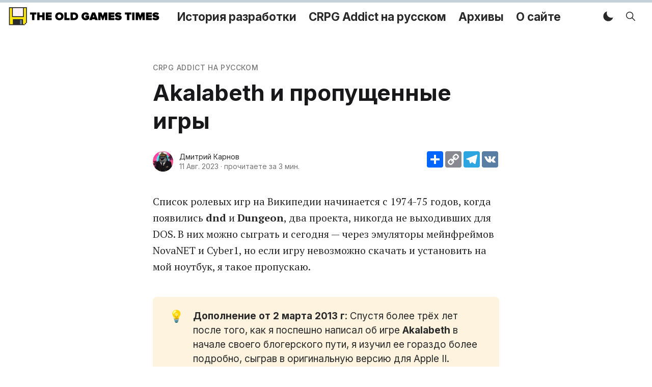

--- FILE ---
content_type: text/html; charset=utf-8
request_url: https://oldgamestimes.ru/akalabeth-i-propushchiennyie-igry/
body_size: 16443
content:
<!DOCTYPE html>
<!--
    Design by:
    ——————————
        GODO FREDO
        ✉ https://godofredo.ninja
        ✎ @GodoFredoNinja
        ✈ Lima - Perú
-->
<html lang="ru">
<head>
    <meta charset="utf-8" />
    <meta http-equiv="X-UA-Compatible" content="IE=edge" />

    <title>Akalabeth | CRPG Addict на русском</title>

    <meta name="HandheldFriendly" content="True" />
    <meta name="viewport" content="width=device-width, initial-scale=1">

    <script>
        if (localStorage.theme === 'dark' || (!('theme' in localStorage) && window.matchMedia('(prefers-color-scheme: dark)').matches)) {
			document.querySelector('html').classList.add('dark');
			localStorage.theme = 'dark';
		} else {
			document.querySelector('html').classList.remove('dark');
			localStorage.theme = '';
		}

		window.matchMedia('(prefers-color-scheme: dark)')
		.addEventListener(
			'change',
			function (e) {
				if (window.matchMedia('(prefers-color-scheme: dark)').matches) {
					document.querySelector('html').classList.add('dark');
					localStorage.theme = 'dark';
				} else {
					document.querySelector('html').classList.remove('dark');
					localStorage.theme = '';
				}
			}
		)

    </script>

    <link rel="preload" href="https://fonts.googleapis.com/css2?family=Inter:wght@400;500;600;700&family=PT+Serif:ital,wght@0,400;0,700;1,400&display=swap" as="style" onload="this.onload=null;this.rel='stylesheet'"/>
    <noscript><link rel="preconnect" href="https://fonts.gstatic.com"><link href="https://fonts.googleapis.com/css2?family=Inter:wght@400;500;600;700&family=PT+Serif:ital,wght@0,400;0,700;1,400&display=swap" rel="stylesheet"></noscript>

    <link rel="stylesheet" type="text/css" href="/assets/styles/main.css?v=2796de53d1"/>

    <link rel="icon" href="https://oldgamestimes.ru/content/images/size/w256h256/2023/08/logo1.png" type="image/png">
    <link rel="canonical" href="https://oldgamestimes.ru/akalabeth-i-propushchiennyie-igry/">
    <meta name="referrer" content="no-referrer-when-downgrade">
    <link rel="amphtml" href="https://oldgamestimes.ru/akalabeth-i-propushchiennyie-igry/amp/">
    
    <meta property="og:site_name" content="The Old Games Times — история создания игр | CRPG Addict на русском">
    <meta property="og:type" content="article">
    <meta property="og:title" content="Akalabeth | CRPG Addict на русском">
    <meta property="og:description" content="Список ролевых игр на Википедии начинается с 1974-75 годов, когда появились dnd и Dungeon, два проекта, никогда не выходивших для DOS. В них можно сыграть и сегодня — через эмуляторы мейнфреймов NovaNET и Cyber1, но если игру невозможно скачать и установить на мой ноутбук, я такое пропускаю.

💡Дополнение от 2 марта">
    <meta property="og:url" content="https://oldgamestimes.ru/akalabeth-i-propushchiennyie-igry/">
    <meta property="og:image" content="https://oldgamestimes.ru/content/images/2023/08/akalabeth.jpg">
    <meta property="article:published_time" content="2023-08-11T09:21:02.000Z">
    <meta property="article:modified_time" content="2025-07-30T06:04:20.000Z">
    <meta property="article:tag" content="CRPG Addict на русском">
    <meta property="article:tag" content="RPG">
    <meta property="article:tag" content="История">
    <meta property="article:tag" content="Ultima">
    
    <meta name="twitter:card" content="summary_large_image">
    <meta name="twitter:title" content="Akalabeth | CRPG Addict на русском">
    <meta name="twitter:description" content="Список ролевых игр на Википедии начинается с 1974-75 годов, когда появились dnd и Dungeon, два проекта, никогда не выходивших для DOS. В них можно сыграть и сегодня — через эмуляторы мейнфреймов NovaNET и Cyber1, но если игру невозможно скачать и установить на мой ноутбук, я такое пропускаю.

💡Дополнение от 2 марта">
    <meta name="twitter:url" content="https://oldgamestimes.ru/akalabeth-i-propushchiennyie-igry/">
    <meta name="twitter:image" content="https://oldgamestimes.ru/content/images/2023/08/akalabeth.jpg">
    <meta name="twitter:label1" content="Written by">
    <meta name="twitter:data1" content="Дмитрий Карнов">
    <meta name="twitter:label2" content="Filed under">
    <meta name="twitter:data2" content="CRPG Addict на русском, RPG, История, Ultima">
    <meta property="og:image:width" content="1145">
    <meta property="og:image:height" content="720">
    
    <script type="application/ld+json">
{
    "@context": "https://schema.org",
    "@type": "Article",
    "publisher": {
        "@type": "Organization",
        "name": "The Old Games Times — история создания игр | CRPG Addict на русском",
        "url": "https://oldgamestimes.ru/",
        "logo": {
            "@type": "ImageObject",
            "url": "https://oldgamestimes.ru/content/images/2023/08/----------2444VCV.png"
        }
    },
    "author": {
        "@type": "Person",
        "name": "Дмитрий Карнов",
        "image": {
            "@type": "ImageObject",
            "url": "https://oldgamestimes.ru/content/images/2025/06/avatar_retrowave_v2zoom.jpg",
            "width": 466,
            "height": 439
        },
        "url": "https://oldgamestimes.ru/author/d0lphin/",
        "sameAs": [
            "http://oldgamestimes.ru/"
        ]
    },
    "headline": "Akalabeth | CRPG Addict на русском",
    "url": "https://oldgamestimes.ru/akalabeth-i-propushchiennyie-igry/",
    "datePublished": "2023-08-11T09:21:02.000Z",
    "dateModified": "2025-07-30T06:04:20.000Z",
    "image": {
        "@type": "ImageObject",
        "url": "https://oldgamestimes.ru/content/images/2023/08/akalabeth.jpg",
        "width": 1145,
        "height": 720
    },
    "keywords": "CRPG Addict на русском, RPG, История, Ultima",
    "description": "Список ролевых игр на Википедии начинается с 1974-75 годов, когда появились dnd и Dungeon, два проекта, никогда не выходивших для DOS. В них можно сыграть и сегодня — через эмуляторы мейнфреймов NovaNET и Cyber1, но если игру невозможно скачать и установить на мой ноутбук, я такое пропускаю.\n\n💡Дополнение от 2 марта 2013 г: Спустя более трёх лет после того, как я поспешно написал об игре Akalabeth в начале своего блогерского пути, я изучил ее гораздо более подробно, сыграв в оригинальную версию ",
    "mainEntityOfPage": "https://oldgamestimes.ru/akalabeth-i-propushchiennyie-igry/"
}
    </script>

    <meta name="generator" content="Ghost 5.130">
    <link rel="alternate" type="application/rss+xml" title="The Old Games Times — история создания игр | CRPG Addict на русском" href="https://oldgamestimes.ru/rss/">
    
    <script defer src="https://cdn.jsdelivr.net/ghost/sodo-search@~1.8/umd/sodo-search.min.js" data-key="26a3121dd9a1c3bb4264bfd044" data-styles="https://cdn.jsdelivr.net/ghost/sodo-search@~1.8/umd/main.css" data-sodo-search="https://oldgamestimes.ru/" data-locale="ru" crossorigin="anonymous"></script>
    
    <link href="https://oldgamestimes.ru/webmentions/receive/" rel="webmention">
    <script defer src="/public/cards.min.js?v=2796de53d1"></script><style>:root {--ghost-accent-color: #3d29e4;}</style>
    <link rel="stylesheet" type="text/css" href="/public/cards.min.css?v=2796de53d1">
    <!-- Yandex.Metrika counter -->
<script type="text/javascript" >
   (function(m,e,t,r,i,k,a){m[i]=m[i]||function(){(m[i].a=m[i].a||[]).push(arguments)};
   m[i].l=1*new Date();
   for (var j = 0; j < document.scripts.length; j++) {if (document.scripts[j].src === r) { return; }}
   k=e.createElement(t),a=e.getElementsByTagName(t)[0],k.async=1,k.src=r,a.parentNode.insertBefore(k,a)})
   (window, document, "script", "https://mc.yandex.ru/metrika/tag.js", "ym");

   ym(94713819, "init", {
        clickmap:true,
        trackLinks:true,
        accurateTrackBounce:true
   });
</script>
<noscript><div><img src="https://mc.yandex.ru/watch/94713819" style="position:absolute; left:-9999px;" alt="" /></div></noscript>
<!-- /Yandex.Metrika counter -->
<link rel="icon" href="https://oldgamestimes.ru/content/images/favicon.png" type="image/png">
<link rel="icon" href="https://oldgamestimes.ru/content/images/favicon.svg" type="image/svg+xml">
<style> .text-lg {
     font-size: 0.9rem;
}
 .is-head-transparent .logo-default, .dark .logo-default {
     display: none !important 
}
 .is-head-transparent:not(.has-menu) .logo-dark-mode, .dark .logo-dark-mode {
     display: block 
}
 .text-header-link {
     font-weight: bold;
     font-size: 1.4rem;
}
 .mainMenu-link {
     font-weight: bold;
     font-size: 1.4rem;
}
 .reading-progress {
     position: fixed;
     top: 0;
     z-index: 999;
     width: 100%;
     height: 5px;
    /* Progress bar height */
     background: #c5d2d9;
    /* Progress bar background color */
     -webkit-appearance: none;
     -moz-appearance: none;
     appearance: none;
    /* Hide default progress bar */
}
 .reading-progress::-webkit-progress-bar {
     background-color: transparent;
}
 .reading-progress::-webkit-progress-value {
     background: var(--ghost-accent-color);
    /* Progress bar color */
}
 </style>
<meta name="google-site-verification" content="mBXyKXxntiDtwAZ7PcHB6Y5tvy11lHeqObFUK11Ykk0" />
<meta name="yandex-verification" content="4643d3c10a1fa1b1" />
<meta name="msvalidate.01" content="169D1966450E8BE879FF35E8580CAB0D" />

    
</head>
<body class="is-article">
    <div class="simply-viewport flex flex-col justify-start">
        <header class="header js-header h-16 w-full text-sm flex items-center sticky top-0 z-20">
    <div class="header-wrap mx-auto flex items-center flex-auto px-4 w-full max-w-extreme">
        <div class="header-left mr-5 flex flex-none items-center">
            <a href="https://oldgamestimes.ru"
                class="header-logo inline-block leading-none godo-tracking"
                data-event-category="Header"
                data-event-action="Logo"
                data-event-label="Click"
                data-event-non-interaction="true">
                    <img src="/content/images/size/w600/2023/08/----------2444VCV.png" class="header-logo-img max-h-9 logo-default" alt="The Old Games Times — история создания игр | CRPG Addict на русском" width="115" height="30"/>
                    <img src="/assets/images/logo-dark-mode.png?v=2796de53d1" class="header-logo-img max-h-9 hidden logo-dark-mode" alt="" width="115" height="30"/>
            </a>
        </div>

                

<nav class="header-center mainMenu relative flex items-center pr-5 grow overflow-auto lg:overflow-visible">
    <ul itemscope
        itemtype="http://www.schema.org/SiteNavigationElement"
        class="nav hidden lg:flex whitespace-nowrap">

        <li itemprop="name">
            <a itemprop="url"
                href="https://oldgamestimes.ru/making-of/"
                class="mainMenu-link godo-tracking h-16 flex items-center p-3 text-base text-header-link hover:text-primary"
                data-event-category="Header"
                data-event-action="Menu"
                data-event-label="История разработки"
                data-event-non-interaction="true">
                История разработки
            </a>
        </li>
        <li itemprop="name">
            <a itemprop="url"
                href="https://oldgamestimes.ru/crpg-addict/"
                class="mainMenu-link godo-tracking h-16 flex items-center p-3 text-base text-header-link hover:text-primary"
                data-event-category="Header"
                data-event-action="Menu"
                data-event-label="CRPG Addict на русском"
                data-event-non-interaction="true">
                CRPG Addict на русском
            </a>
        </li>
        <li itemprop="name">
            <a itemprop="url"
                href="https://oldgamestimes.ru/archives/"
                class="mainMenu-link godo-tracking h-16 flex items-center p-3 text-base text-header-link hover:text-primary"
                data-event-category="Header"
                data-event-action="Menu"
                data-event-label="Архивы"
                data-event-non-interaction="true">
                Архивы
            </a>
        </li>
        <li itemprop="name">
            <a itemprop="url"
                href="https://oldgamestimes.ru/about/"
                class="mainMenu-link godo-tracking h-16 flex items-center p-3 text-base text-header-link hover:text-primary"
                data-event-category="Header"
                data-event-action="Menu"
                data-event-label="О сайте"
                data-event-non-interaction="true">
                О сайте
            </a>
        </li>


    </ul>
</nav>



        <div class="header-right flex-none flex justify-end items-center">
            <a role="button" class="js-dark-mode button is-white items-center mr-2" aria-label="Dark and Light Mode">
                <svg class="icon icon--moon m-0" style="margin-right:calc(-0.5em - 1px)"><use xlink:href="#icon-moon"></use></svg>
                <svg class="icon icon--sunny m-0 hidden" style="margin-left:calc(-0.5em - 1px)"><use xlink:href="#icon-sunny"></use></svg>
            </a>

            <a href="#/search"
                role="button"
                aria-label="Toggle Search"
                class="godo-tracking button is-white mr-2"
                aria-haspopup="true"
                data-event-category="Header"
                data-event-action="Search"
                data-event-label="Click"
                data-event-non-interaction="true"
                data-ghost-search>
                <svg class="icon icon--search"><use xlink:href="#icon-search"></use></svg>
            </a>

            

            <a href="javascript:;" role="button" aria-label="Show Navigation Menu" class="js-menu-toggle menu-burger button is-white relative lg:hidden"><span></span><span></span><span></span></a>
        </div>
    </div>
</header>

<div class="nav-mob fixed inset-0 pt-16 header-bg h-screen z-10 w-full text-center overflow-y-auto lg:hidden">
    <div class="nav-mob-wrap absolute inset-0 top-16 pt-5 flex flex-col">

        


        <div class="py-4 flex-auto">

<ul>
    <li>
        <a href="https://oldgamestimes.ru/making-of/" class="block px-5 py-2 font-medium text-22 leading-tight">История разработки</a>
    </li>
    <li>
        <a href="https://oldgamestimes.ru/crpg-addict/" class="block px-5 py-2 font-medium text-22 leading-tight">CRPG Addict на русском</a>
    </li>
    <li>
        <a href="https://oldgamestimes.ru/archives/" class="block px-5 py-2 font-medium text-22 leading-tight">Архивы</a>
    </li>
    <li>
        <a href="https://oldgamestimes.ru/about/" class="block px-5 py-2 font-medium text-22 leading-tight">О сайте</a>
    </li>
</ul>

</div>

        <div class="js-social-media social-media nav-mob-social-media social-media is-inline py-4">

</div>    </div>
</div>

        

        <main class="simply-main relative min-h-lg"><progress class="reading-progress" value="0" max="100" aria-label="Reading progress"></progress>

<script src="https://cdnjs.cloudflare.com/ajax/libs/jquery/3.6.0/jquery.min.js" referrerpolicy="no-referrer"></script>
<script src="https://cdnjs.cloudflare.com/ajax/libs/bigfoot/2.1.4/bigfoot.min.js" integrity="sha512-OQfYbLWwdJsEiJc+/zEyY6EF6VcHHRy/2vLTweF+iIwmfHpJFau6lpAxywKyrl28Ui5/LaxGVu0i7WecihYIQg==" crossorigin="anonymous" referrerpolicy="no-referrer"></script>
<link rel="stylesheet" href="https://cdnjs.cloudflare.com/ajax/libs/bigfoot/2.1.4/bigfoot-default.css" integrity="sha512-DhI5L06RHGX5gUnHM2t7ikxNvKfyb+C2/0coMbHOg6iep7cX35PNUmOBwLz9RBvCVllR3mjX7kHnEDR4xQcqlA==" crossorigin="anonymous" referrerpolicy="no-referrer" />
<script type="text/javascript">
    $.bigfoot();
</script>



<article class="post py-vmin8 relative">
    <header class="post-header godo-canvas">
        		<div class="mb-3 text-gray-500 tracking-wider text-sm font-medium">
			<a class="uppercase hover:underline" href="/tag/crpg-addict-na-russkom/">CRPG Addict на русском</a>
		</div>
		
		<h1 class="post-title text-32 md:text-4xl lg:text-44 text-title leading-tight">Akalabeth и пропущенные игры</h1>
		
		
		<div class="flex flex-col md:flex-row mt-8">
		<div class="hh flex items-center flex-auto relative leading-snug z-4">

    <ul class="flex flex-wrap flex-none mr-3 -space-x-2">
        <li>
            <a href="/author/d0lphin/" title="Перейти в профиль Дмитрий Карнов">
                <img class="object-cover rounded-full h-10 w-10"
                    src="/content/images/size/w100/2025/06/avatar_retrowave_v2zoom.jpg"
                    alt="Go to the profile of  Дмитрий Карнов"
                    width="36"
                    height="36"
                />
            </a>
        </li>
    </ul>

    <div class="flex-auto overflow-hidden">
        <div class="hh-author-name text-sm truncate">
        <a href="/author/d0lphin/">Дмитрий Карнов</a>
        </div>

        <div class="hh-date flex items-center text-gray-500 text-sm">
    <time class="datetime capitalize" datetime="2023-08-11" title="Обновлено 30 июля 2025">11 авг. 2023</time>
    <span class="bull mx-1">·</span>
    <span class="readingTime cursor-default" title="прочитаете за 3 мин.">прочитаете за 3 мин.</span>
    
</div>    </div>
</div>			<div class="a2a_kit a2a_kit_size_32 a2a_default_style">
<a class="a2a_dd" href="https://www.addtoany.com/share"></a>
<a class="a2a_button_copy_link"></a>
<a class="a2a_button_telegram"></a>
<a class="a2a_button_vk"></a>
</div>
<script>
var a2a_config = a2a_config || {};
a2a_config.locale = "ru";
</script>
<script async src="https://static.addtoany.com/menu/page.js"></script>	</div>
    </header>

    <section id="post-body" class="post-body godo-canvas mx-auto relative font-serif"><p>Список ролевых игр на Википедии начинается с 1974-75 годов, когда появились <strong>dnd</strong> и <strong>Dungeon</strong>, два проекта, никогда не выходивших для DOS. В них можно сыграть и сегодня — через эмуляторы мейнфреймов NovaNET и Cyber1, но если игру невозможно скачать и установить на мой ноутбук, я такое пропускаю.</p><div class="kg-card kg-callout-card kg-callout-card-yellow"><div class="kg-callout-emoji">💡</div><div class="kg-callout-text"><b><strong style="white-space: pre-wrap;">Дополнение от 2 марта 2013 г</strong></b>: Спустя более трёх лет после того, как я поспешно написал об игре <b><strong style="white-space: pre-wrap;">Akalabeth </strong></b>в начале своего блогерского пути, я изучил ее гораздо более подробно, сыграв в оригинальную версию для Apple II. Настоятельно рекомендую прочитать <a href="http://crpgaddict.blogspot.com/2013/03/revisiting-akalabeth-world-of-doom-1980.html?ref=oldgamestimes.ru">обновлённый пост</a> для более глубокого понимания игры и ее механик.<br><br>Обратите внимание, что при этом мы более точно установили дату выхода игры — 1980 год. Я также опробовал некоторые из обсуждаемых здесь игр для PLATO в тексте «<a href="http://crpgaddict.blogspot.com/2011/12/earliest-cprgs.html?ref=oldgamestimes.ru">Самые ранние CRPG</a>», опубликованном в декабре 2011 г., и в дальнейших записях о каждой из игр для PLATO, которые вы можете прочитать, пройдя по моему «<a href="http://crpgaddict.blogspot.com/p/index-of-games-played-by-year.html?ref=oldgamestimes.ru">Указателю игр, сыгранных по годам</a>». Этот пост сохранен по историческим причинам, но на самом деле читать его нет смысла.</div></div><figure class="kg-card kg-image-card kg-card-hascaption"><img src="https://oldgamestimes.ru/content/images/2023/08/image.png" class="kg-image" alt="" loading="lazy" width="634" height="374" srcset="https://oldgamestimes.ru/content/images/size/w600/2023/08/image.png 600w, https://oldgamestimes.ru/content/images/2023/08/image.png 634w"><figcaption><span style="white-space: pre-wrap;">Этот главный экран — из позднего ремейка для DOS, к тому времени игра стала называться </span><b><strong style="white-space: pre-wrap;">Ultima 0</strong></b><span style="white-space: pre-wrap;">.</span></figcaption></figure><p>Первой ролевой игрой для DOS считается <strong>Akalabeth: World of Doom</strong> от студии <strong>Origin</strong>, вышедшая в 1979 году и также известная как <strong>Ultima 0</strong>, поскольку этот проект стал дебютом <u>Ричарда Гэрриота</u><a href="#footnote-1" rel="noreferrer"><sup>1</sup></a> как разработчика (ему тогда было всего 18 лет). Да и сама игра сильно похожа на прототип этой известной ролевой серии. Например, исследование мира здесь также происходит с видом сверху, а вот в подземельях применяется «трехмерный» вид от первого лица.</p><p>Я прошел <strong>Akalabeth</strong> более четырех месяцев назад (тогда я еще не решил вести блог), и был удивлен, насколько же она короткая. Это больше презентация технологии, чем полноценная игра. Создав персонажа и купив снаряжение для него (рапиру, топор, лук или волшебный амулет), вы навещаете Лорда Бритиша для получения первого задания на убийство монстра и отправляетесь на зачистку подземелий.</p><p>Как и в первой <strong>Ultima</strong>, здесь применяется странная система наращивания здоровья героя в зависимости от того, сколько он пробыл под землей. Если в начале у вас было 25 хитпойнтов и вы спустились на пару этажей вниз, убили штук пять монстров и вернулись на поверхность, игра наградит вас дополнительными 30-40 хитпойнтами. Спуститесь еще глубже, и по выходу получите уже 50 хитов.</p><p>Собственно, так и продолжается, пока не набираешь достаточно здоровья, чтобы добраться до нижних этажей и убить заказанных Бритишем монстров. При этом они всегда находятся на своих этажах: на первом вас встретят скелет и вор, на втором — скелет, вор и орк, на третьем — скелет, вор, орк и змея, и так далее. Подземелья создаются случайным образом на старте новой игры, вернее, только одно подземелье, а все остальные в текущей сессии — его копии.</p><p>Хотя вы зарабатываете золото за убийство монстров, после начальной покупки снаряжения потратить его можно только на еду. Она тратится с каждым шагом героя, и поначалу умереть от голода — реальная угроза, но после пары походов в подземелья вы купите столько еды, что в золоте отпадает нужда. Собственно, как и в оружии: при помощи волшебного амулета можно повысить характеристики героя до максимума, после чего убивать самых сильных монстров в игре одним ударом голыми руками. Учитывая все это, <strong>Akalabeth </strong>я прошел очень быстро.</p><p>Следующие игры по списку Википедии — две части <strong>Dunjonquest</strong> и <strong>Space</strong>, вышедшие также в 1979 году, но если они и выходили для DOS, я не смог найти такие версии. Далее следует <strong>Temple of Apshai</strong>, но я сумел отыскать только переиздание всей трилогии 1985 года. Однако, согласно моим правилам, это не помеха. Другое дело, что на старте этого проекта у меня еще не было четкого плана, поэтому дальше я засел за <strong>Rogue</strong>. И вот с нее-то мой блог начинается по-настоящему.</p>
<!--kg-card-begin: html-->
<section class="footnotes">
    <ol>
        <li id="footnote-1">
            Richard Garriott
        </li>
    </ol>
</section>

<!--kg-card-end: html-->
<hr><div class="kg-card kg-callout-card kg-callout-card-grey"><div class="kg-callout-emoji">ℹ️</div><div class="kg-callout-text">Автор: Честер Болингброк<br>Перевод: <a href="https://web.archive.org/web/20140709100320/http://gmbox.ru/articles/column/rpg-torchok-2-akalabeth">Александр Трифонов</a><br>Дата публикации оригинального текста: 15.02.2010</div></div><figure class="kg-card kg-bookmark-card"><a class="kg-bookmark-container" href="http://crpgaddict.blogspot.com/2010/02/akalbeth-and-skipped-games.html?ref=oldgamestimes.ru"><div class="kg-bookmark-content"><div class="kg-bookmark-title">Akalabeth and Skipped Games</div><div class="kg-bookmark-description">A blog in which a dedicated addict plays through all PC computer role-playing games (CRPGs), in chronological order.</div><div class="kg-bookmark-metadata"><img class="kg-bookmark-icon" src="http://crpgaddict.blogspot.com/favicon.ico" alt=""><span class="kg-bookmark-publisher">CRPG Addict</span></div></div><div class="kg-bookmark-thumbnail"><img src="https://4.bp.blogspot.com/-VOvq6aPk8rU/UTJp3S2FjzI/AAAAAAAAPPk/3YvBs79LRO4/w1200-h630-p-k-no-nu/akalabethmain1.PNG" alt="" onerror="this.style.display = 'none'"></div></a></figure></section>

			<footer class="post-footer godo-canvas pt-10">
				<div class="post-tags mb-8">
    <div class="buttons">
        <a href="https://oldgamestimes.ru/tag/crpg-addict-na-russkom/"
            title="CRPG Addict на русском"
            class="button is-light font-medium text-sm capitalize godo-tracking"
            data-event-category="Article"
            data-event-action="Tags"
            data-event-label="CRPG Addict на русском"
            data-event-non-interaction="true">CRPG Addict на русском</a>
        <a href="https://oldgamestimes.ru/tag/rpg/"
            title="RPG"
            class="button is-light font-medium text-sm capitalize godo-tracking"
            data-event-category="Article"
            data-event-action="Tags"
            data-event-label="RPG"
            data-event-non-interaction="true">RPG</a>
        <a href="https://oldgamestimes.ru/tag/istoriia/"
            title="История"
            class="button is-light font-medium text-sm capitalize godo-tracking"
            data-event-category="Article"
            data-event-action="Tags"
            data-event-label="История"
            data-event-non-interaction="true">История</a>
        <a href="https://oldgamestimes.ru/tag/ultima/"
            title="Ultima"
            class="button is-light font-medium text-sm capitalize godo-tracking"
            data-event-category="Article"
            data-event-action="Tags"
            data-event-label="Ultima"
            data-event-non-interaction="true">Ultima</a>
    </div>
</div>

				<div class="a2a_kit a2a_kit_size_32 a2a_default_style">
<a class="a2a_dd" href="https://www.addtoany.com/share"></a>
<a class="a2a_button_copy_link"></a>
<a class="a2a_button_telegram"></a>
<a class="a2a_button_vk"></a>
</div>
<script>
var a2a_config = a2a_config || {};
a2a_config.locale = "ru";
</script>
<script async src="https://static.addtoany.com/menu/page.js"></script>
				
					<div class="prev-next pb-8">
						<hr class="my-10">
									<div class="flex relative godo-tracking mb-8"
			data-event-category="Article"
			data-event-action="Предыдущая статья"
			data-event-label="https://oldgamestimes.ru/sozdavaia-istoriiu-kak-razrabatyvalsia-half-life/"
			data-event-non-interaction="true">

			<a href="/sozdavaia-istoriiu-kak-razrabatyvalsia-half-life/" class="prev-next-image-link relative w-4/12 bg-gray-200 flex-none border border-gray-100" aria-label="История создания Half-Life">
				<img class="rounded inset-image blur-up lazyload"
					src="[data-uri]"
					data-src="/content/images/size/w300/2023/08/llv7kj2hyu821.png" alt="История создания Half-Life"/>
			</a>

			<a href="/sozdavaia-istoriiu-kak-razrabatyvalsia-half-life/" class="prev-next-body pl-6 flex-auto">
				<div class="text-sm leading-none text-gray-500 mb-3 font-medium">Предыдущая статья</div>
				<h2 class="prev-next-title text-title mb-3 text-xl md:text-22 line-clamp-2">История создания Half-Life</h2>
				<p class="prev-next-excerpt text-base text-gray-500 line-clamp-2 leading-snug">Valve так и не закончила сюжетную линию своей первой игры, а известных планов на продолжение нет. Последняя игра Valve вышла в 2013 году. Чтобы попробовать</p>
			</a>
		</div>	

									<div class="flex relative godo-tracking "
			data-event-category="Article"
			data-event-action="Следующая статья"
			data-event-label="https://oldgamestimes.ru/rogue-samaia-slozhnaia-rolievaia-igra-na-svietie/"
			data-event-non-interaction="true">

			<a href="/rogue-samaia-slozhnaia-rolievaia-igra-na-svietie/" class="prev-next-image-link relative w-4/12 bg-gray-200 flex-none border border-gray-100" aria-label="Rogue — самая сложная ролевая игра на свете">
				<img class="rounded inset-image blur-up lazyload"
					src="[data-uri]"
					data-src="/content/images/size/w300/2023/08/rogue-3.jpg" alt="Rogue — самая сложная ролевая игра на свете"/>
			</a>

			<a href="/rogue-samaia-slozhnaia-rolievaia-igra-na-svietie/" class="prev-next-body pl-6 flex-auto">
				<div class="text-sm leading-none text-gray-500 mb-3 font-medium">Следующая статья</div>
				<h2 class="prev-next-title text-title mb-3 text-xl md:text-22 line-clamp-2">Rogue — самая сложная ролевая игра на свете</h2>
				<p class="prev-next-excerpt text-base text-gray-500 line-clamp-2 leading-snug">Rogue стала второй игрой, которую я проходил в рамках этого блога, и она чуть не похоронила всю затею.

💡Дополнение от 13 июня 2021 года: Раньше</p>
			</a>
		</div>	
					</div>
			</footer>
</article>


<div class="post-comments bg-gray-150 py-8">
    <div class="mx-auto px-4 max-w-3xl">
        
		<script async src="https://telegram.org/js/telegram-widget.js?22" data-telegram-discussion="theogt" data-comments-limit="10" data-colorful="1" data-color="29B127" data-dark-color="72E350"></script>
    </div>
</div>

			<div class="post-related bg-gray-150 py-10">
				<div class="container mx-auto">
					<div class="max-w-1100 mx-auto grid md:grid-cols-2 lg:grid-cols-3 gap-6">
						<h3 class="text-title text-32 col-span-full mb-10 text-center">
							Ещё <span class='text-primary'>почитать</span>
						</h3>

									<div class="storySmall flex flex-col relative mb-4 w-full godo-tracking"
    data-event-category="Article"
    data-event-action="Related Posts"
    data-event-label="https://oldgamestimes.ru/orda-sieviernyi-vietier-istoriia-sozdaniia/"
    data-event-non-interaction="true">

		<a href="/orda-sieviernyi-vietier-istoriia-sozdaniia/" class="storySmall-link flex flex-col grow">
			<img class="storySmall-img object-cover w-full h-48 blur-up lazyload"
				src="[data-uri]"
				data-srcset="/content/images/size/w100/2025/08/upscaled_image-1.png 100w,/content/images/size/w300/2025/08/upscaled_image-1.png 300w,/content/images/size/w600/2025/08/upscaled_image-1.png 600w"
				data-sizes="auto"
				width="350"
				height="192"
				alt="«Орда: Северный ветер» - история создания"
			/>

			<div class="storySmall-inner py-4 flex flex-col justify-between grow">
				<h2 class="text-xl text-title leading-tight line-clamp-2 mb-2">«Орда: Северный ветер» - история создания</h2>

				<div class="hh-date flex items-center text-gray-500 text-sm">
    <time class="datetime capitalize" datetime="2025-08-06" title="Обновлено 6 авг. 2025">6 авг. 2025</time>
    <span class="bull mx-1">·</span>
    <span class="readingTime cursor-default" title="прочитаете за 6 мин.">прочитаете за 6 мин.</span>
    
</div>			</div>
		</a>
</div>									<div class="storySmall flex flex-col relative mb-4 w-full godo-tracking"
    data-event-category="Article"
    data-event-action="Related Posts"
    data-event-label="https://oldgamestimes.ru/starflight-davaitie-uzhie-k-ghlavnomu/"
    data-event-non-interaction="true">

		<a href="/starflight-davaitie-uzhie-k-ghlavnomu/" class="storySmall-link flex flex-col grow">
			<img class="storySmall-img object-cover w-full h-48 blur-up lazyload"
				src="[data-uri]"
				data-srcset="/content/images/size/w100/2025/07/sf6.jpg 100w,/content/images/size/w300/2025/07/sf6.jpg 300w,/content/images/size/w600/2025/07/sf6.jpg 600w"
				data-sizes="auto"
				width="350"
				height="192"
				alt="Starflight: давайте уже к главному"
			/>

			<div class="storySmall-inner py-4 flex flex-col justify-between grow">
				<h2 class="text-xl text-title leading-tight line-clamp-2 mb-2">Starflight: давайте уже к главному</h2>

				<div class="hh-date flex items-center text-gray-500 text-sm">
    <time class="datetime capitalize" datetime="2025-08-05" title="Обновлено 5 авг. 2025">5 авг. 2025</time>
    <span class="bull mx-1">·</span>
    <span class="readingTime cursor-default" title="прочитаете за 6 мин.">прочитаете за 6 мин.</span>
    
</div>			</div>
		</a>
</div>									<div class="storySmall flex flex-col relative mb-4 w-full godo-tracking"
    data-event-category="Article"
    data-event-action="Related Posts"
    data-event-label="https://oldgamestimes.ru/starflight-ziemlia-i-drughiie-planiety/"
    data-event-non-interaction="true">

		<a href="/starflight-ziemlia-i-drughiie-planiety/" class="storySmall-link flex flex-col grow">
			<img class="storySmall-img object-cover w-full h-48 blur-up lazyload"
				src="[data-uri]"
				data-srcset="/content/images/size/w100/2025/07/sf5.jpg 100w,/content/images/size/w300/2025/07/sf5.jpg 300w,/content/images/size/w600/2025/07/sf5.jpg 600w"
				data-sizes="auto"
				width="350"
				height="192"
				alt="Starflight: Земля и другие планеты"
			/>

			<div class="storySmall-inner py-4 flex flex-col justify-between grow">
				<h2 class="text-xl text-title leading-tight line-clamp-2 mb-2">Starflight: Земля и другие планеты</h2>

				<div class="hh-date flex items-center text-gray-500 text-sm">
    <time class="datetime capitalize" datetime="2025-08-03" title="Обновлено 3 авг. 2025">3 авг. 2025</time>
    <span class="bull mx-1">·</span>
    <span class="readingTime cursor-default" title="прочитаете за 5 мин.">прочитаете за 5 мин.</span>
    
</div>			</div>
		</a>
</div>									<div class="storySmall flex flex-col relative mb-4 w-full godo-tracking"
    data-event-category="Article"
    data-event-action="Related Posts"
    data-event-label="https://oldgamestimes.ru/starflight-siuzhiet-kviesty-i-boiovka/"
    data-event-non-interaction="true">

		<a href="/starflight-siuzhiet-kviesty-i-boiovka/" class="storySmall-link flex flex-col grow">
			<img class="storySmall-img object-cover w-full h-48 blur-up lazyload"
				src="[data-uri]"
				data-srcset="/content/images/size/w100/2025/07/sf4.jpg 100w,/content/images/size/w300/2025/07/sf4.jpg 300w,/content/images/size/w600/2025/07/sf4.jpg 600w"
				data-sizes="auto"
				width="350"
				height="192"
				alt="Starflight: сюжет, квесты и боёвка"
			/>

			<div class="storySmall-inner py-4 flex flex-col justify-between grow">
				<h2 class="text-xl text-title leading-tight line-clamp-2 mb-2">Starflight: сюжет, квесты и боёвка</h2>

				<div class="hh-date flex items-center text-gray-500 text-sm">
    <time class="datetime capitalize" datetime="2025-08-02" title="Обновлено 2 авг. 2025">2 авг. 2025</time>
    <span class="bull mx-1">·</span>
    <span class="readingTime cursor-default" title="прочитаете за 4 мин.">прочитаете за 4 мин.</span>
    
</div>			</div>
		</a>
</div>									<div class="storySmall flex flex-col relative mb-4 w-full godo-tracking"
    data-event-category="Article"
    data-event-action="Related Posts"
    data-event-label="https://oldgamestimes.ru/starflight-artiefakty-i-prishieltsy/"
    data-event-non-interaction="true">

		<a href="/starflight-artiefakty-i-prishieltsy/" class="storySmall-link flex flex-col grow">
			<img class="storySmall-img object-cover w-full h-48 blur-up lazyload"
				src="[data-uri]"
				data-srcset="/content/images/size/w100/2025/07/sf3.jpg 100w,/content/images/size/w300/2025/07/sf3.jpg 300w,/content/images/size/w600/2025/07/sf3.jpg 600w"
				data-sizes="auto"
				width="350"
				height="192"
				alt="Starflight: артефакты и пришельцы"
			/>

			<div class="storySmall-inner py-4 flex flex-col justify-between grow">
				<h2 class="text-xl text-title leading-tight line-clamp-2 mb-2">Starflight: артефакты и пришельцы</h2>

				<div class="hh-date flex items-center text-gray-500 text-sm">
    <time class="datetime capitalize" datetime="2025-08-01" title="Обновлено 1 авг. 2025">1 авг. 2025</time>
    <span class="bull mx-1">·</span>
    <span class="readingTime cursor-default" title="прочитаете за 5 мин.">прочитаете за 5 мин.</span>
    
</div>			</div>
		</a>
</div>									<div class="storySmall flex flex-col relative mb-4 w-full godo-tracking"
    data-event-category="Article"
    data-event-action="Related Posts"
    data-event-label="https://oldgamestimes.ru/starflight-riesursy-i-torghovlia/"
    data-event-non-interaction="true">

		<a href="/starflight-riesursy-i-torghovlia/" class="storySmall-link flex flex-col grow">
			<img class="storySmall-img object-cover w-full h-48 blur-up lazyload"
				src="[data-uri]"
				data-srcset="/content/images/size/w100/2025/07/sf2.jpg 100w,/content/images/size/w300/2025/07/sf2.jpg 300w,/content/images/size/w600/2025/07/sf2.jpg 600w"
				data-sizes="auto"
				width="350"
				height="192"
				alt="Starflight: ресурсы и торговля"
			/>

			<div class="storySmall-inner py-4 flex flex-col justify-between grow">
				<h2 class="text-xl text-title leading-tight line-clamp-2 mb-2">Starflight: ресурсы и торговля</h2>

				<div class="hh-date flex items-center text-gray-500 text-sm">
    <time class="datetime capitalize" datetime="2025-07-31" title="Обновлено 31 июля 2025">31 июля 2025</time>
    <span class="bull mx-1">·</span>
    <span class="readingTime cursor-default" title="прочитаете за 4 мин.">прочитаете за 4 мин.</span>
    
</div>			</div>
		</a>
</div>					</div>
				</div>
			</div>
</main>

        

        <footer class="footer pt-10">
    <section class="mx-auto container">
        <div class="row grid gap-16 lg:grid-cols-3 lg:gap-6">
            <div class="footer-items">
                <h3 class="text-white mb-5 text-xl">О нас</h3>
                <p class="mb-4">Рассказываем, как создавались ваши любимые игры | CRPG Addict на русском</p>

                <div class="js-social-media social-media footer-social-media">

</div>            </div>

            <div class="footer-items footer-tags leading-tight px-4">
                <h3 class="text-white mb-5 text-xl">Теги</h3>
                
                <div class="mb-3 flex items-center justify-between">
                    <a href="https://oldgamestimes.ru/tag/dos/"
                        title="DOS"
                        class="capitalize pl-3 border-l-3 border-primary"
                        >
                        DOS
                    </a>
                    <div class="footer-arrow"></div>
                </div>
                
                <div class="mb-3 flex items-center justify-between">
                    <a href="https://oldgamestimes.ru/tag/rpg/"
                        title="RPG"
                        class="capitalize pl-3 border-l-3 border-primary"
                        >
                        RPG
                    </a>
                    <div class="footer-arrow"></div>
                </div>
                
                <div class="mb-3 flex items-center justify-between">
                    <a href="https://oldgamestimes.ru/tag/istoriia/"
                        title="История"
                        class="capitalize pl-3 border-l-3 border-primary"
                        >
                        История
                    </a>
                    <div class="footer-arrow"></div>
                </div>
                
                <div class="mb-3 flex items-center justify-between">
                    <a href="https://oldgamestimes.ru/tag/crpg-addict-na-russkom/"
                        title="CRPG Addict на русском"
                        class="capitalize pl-3 border-l-3 border-primary"
                        >
                        CRPG Addict на русском
                    </a>
                    <div class="footer-arrow"></div>
                </div>
                
                <div class="mb-3 flex items-center justify-between">
                    <a href="https://oldgamestimes.ru/tag/istoriia-sozdaniia/"
                        title="История создания"
                        class="capitalize pl-3 border-l-3 border-primary"
                        >
                        История создания
                    </a>
                    <div class="footer-arrow"></div>
                </div>
                
            </div>

        </div>


        <div class="footer-bottom text-center text-sm py-8 mt-8">
            

            <div>
                &copy; 2026 The Old Games Times — история создания игр | CRPG Addict на русском. All rights reserved. Design with
                <svg class="icon is-small animate-pulse text-red-600"><use xlink:href="#icon-heart"></use></svg>
                by
                <a href="https://godofredo.ninja" title="Developer FullStack.">@GodoFredoNinja</a>
            </div>
        </div>
    </section>
</footer>

        
    </div>

    <div class="loadingBar top-0 fixed right-0 left-0 hidden"></div>

    <svg aria-hidden="true" style="position:absolute;width:0;height:0" xmlns="http://www.w3.org/2000/svg" overflow="hidden"><defs><symbol id="icon-link" viewBox="0 0 32 32"><path stroke-linejoin="round" stroke-linecap="round" stroke-width="2.25" d="M13 22H9a6 6 0 110-12h4m6 0h4a6 6 0 110 12h-4m-8.794-6H21.92"/></symbol><symbol id="icon-map" viewBox="0 0 32 32"><path stroke-linejoin="round" stroke-linecap="round" stroke-width="2" d="M28 4L4 15.009h12.5a.5.5 0 01.5.5V28z"/></symbol><symbol id="icon-checkmark" viewBox="0 0 27 32"><path d="M13.333 27.111c6.136 0 11.111-4.974 11.111-11.111S19.47 4.889 13.333 4.889C7.197 4.889 2.222 9.863 2.222 16s4.974 11.111 11.111 11.111zm0 2.222C5.969 29.333 0 23.364 0 16S5.969 2.667 13.333 2.667 26.666 8.636 26.666 16s-5.969 13.333-13.333 13.333zm-1.592-10.398l-4.289-4.287-1.571 1.573 5.861 5.857 9.421-9.443-1.573-1.569-7.849 7.868z"/></symbol><symbol id="icon-sunny" viewBox="0 0 32 32"><path d="M16 24.188a.963.963 0 00-.963.962v2.887a.963.963 0 001.925 0V25.15a.963.963 0 00-.963-.962zM16 3a.963.963 0 00-.963.962v2.887a.963.963 0 001.925 0V3.961a.963.963 0 00-.963-.962zM7.813 16a.963.963 0 00-.963-.963H3.962a.963.963 0 000 1.925H6.85a.963.963 0 00.963-.963zm20.225-.963h-2.887a.963.963 0 000 1.925h2.887a.963.963 0 000-1.926zM9.531 21.506c-.256 0-.5.1-.681.281l-2.044 2.044c-.181.181-.281.425-.281.681a.96.96 0 00.962.962c.256 0 .5-.1.681-.281l2.044-2.044a.966.966 0 000-1.363.96.96 0 00-.681-.281zm12.938-11.012c.256 0 .5-.1.681-.281l2.044-2.044c.181-.181.281-.425.281-.681a.96.96 0 00-.962-.962c-.256 0-.5.1-.681.281l-2.044 2.044c-.181.181-.281.425-.281.681a.96.96 0 00.962.962zm-14.3-3.688c-.181-.181-.425-.281-.681-.281a.96.96 0 00-.962.962c0 .256.1.5.281.681l2.044 2.044c.181.181.425.281.681.281a.96.96 0 00.962-.962c0-.256-.1-.5-.281-.681L8.169 6.806zM23.15 21.788c-.181-.181-.425-.281-.681-.281s-.5.1-.681.281a.966.966 0 000 1.363l2.044 2.044c.181.181.425.281.681.281a.96.96 0 00.962-.962c0-.256-.1-.5-.281-.681l-2.044-2.044zM16 10c-3.306 0-6 2.694-6 6s2.694 6 6 6 6-2.694 6-6-2.694-6-6-6z"/></symbol><symbol id="icon-moon" viewBox="0 0 32 32"><path d="M12.188 7.813c0-1.644.331-3.206.931-4.631-5.7 1.381-9.931 6.513-9.931 12.631 0 7.175 5.825 13 13 13 6.119 0 11.25-4.231 12.631-9.931-1.425.6-2.994.931-4.631.931-6.625 0-12-5.375-12-12z"/></symbol><symbol id="icon-arrow" viewBox="0 0 32 32"><path d="M5.313 17.336h16.232l-7.481 7.481 1.937 1.87 10.688-10.688L16.001 5.311l-1.87 1.87 7.414 7.481H5.313v2.672z"/></symbol><symbol id="icon-close" viewBox="0 0 32 32"><path d="M25.313 8.55l-1.862-1.862-7.45 7.45-7.45-7.45L6.689 8.55l7.45 7.45-7.45 7.45 1.862 1.862 7.45-7.45 7.45 7.45 1.862-1.862-7.45-7.45z"/></symbol><symbol id="icon-comments" viewBox="0 0 32 32"><path d="M26.938 20.038c0-.275.075-.538.206-.762.038-.069.087-.131.131-.194A10.132 10.132 0 0029 13.438C29.019 7.675 24.156 3 18.144 3 12.9 3 8.525 6.569 7.5 11.306c-.15.694-.231 1.4-.231 2.138 0 5.769 4.675 10.569 10.688 10.569.956 0 2.244-.288 2.95-.481s1.406-.45 1.587-.519a1.644 1.644 0 011.212.019l3.544 1.256s.15.063.244.063c.275 0 .5-.219.5-.5a.805.805 0 00-.031-.169l-1.025-3.644z"/><path d="M19.906 24.531c-.225.063-.512.131-.825.2-.656.137-1.494.281-2.125.281-6.012 0-10.688-4.8-10.688-10.569 0-.412.044-.938.094-1.338.037-.269.081-.537.144-.8.063-.281.138-.563.219-.838l-.5.444C4.175 13.698 3 16.249 3 18.905c0 1.831.531 3.594 1.55 5.125.144.219.225.387.2.5s-.744 3.875-.744 3.875a.499.499 0 00.169.481.51.51 0 00.319.113.43.43 0 00.181-.038l3.506-1.381a.972.972 0 01.356-.069s.15-.012.394.081c1.181.462 2.487.75 3.794.75 2.912 0 5.65-1.256 7.506-3.444 0 0 .2-.275.431-.6a9.69 9.69 0 01-.756.231z"/></symbol><symbol id="icon-star" viewBox="0 0 32 32"><path d="M28.938 12h-9.194L16.95 3.662c-.137-.406-.519-.663-.95-.663s-.813.256-.95.663L12.256 12H3c-.55 0-1 .45-1 1 0 .056.006.119.019.169.013.219.112.463.419.706L9.994 19.2l-2.9 8.431c-.144.406 0 .863.344 1.125.181.131.35.244.563.244.206 0 .45-.106.625-.225l7.375-5.256 7.375 5.256c.175.125.419.225.625.225.212 0 .381-.106.556-.244a.99.99 0 00.344-1.125l-2.9-8.431 7.494-5.375.181-.156c.163-.175.325-.412.325-.669 0-.55-.512-1-1.063-1z"/></symbol><symbol id="icon-search" viewBox="0 0 32 32"><path d="M27.719 26.262l-6.675-6.738a9.547 9.547 0 002.094-5.969c0-5.281-4.281-9.563-9.569-9.563S4 8.279 4 13.561s4.281 9.563 9.569 9.563c2.287 0 4.381-.8 6.031-2.137l6.631 6.694a1.025 1.025 0 001.45.038 1.034 1.034 0 00.038-1.456zm-14.15-5.193c-2.006 0-3.894-.781-5.313-2.2s-2.2-3.306-2.2-5.306c0-2.006.781-3.894 2.2-5.306 1.419-1.419 3.306-2.2 5.313-2.2s3.894.781 5.313 2.2a7.46 7.46 0 012.2 5.306 7.438 7.438 0 01-2.2 5.306 7.464 7.464 0 01-5.313 2.2z"/></symbol><symbol id="icon-send" viewBox="0 0 32 32"><path d="M27.244 4.056l-22.944 10a.526.526 0 00.019.956l6.206 3.506a1 1 0 001.144-.113l12.238-10.55c.081-.069.275-.2.35-.125.081.081-.044.269-.113.35L13.556 20.005a.997.997 0 00-.1 1.194l4.056 6.506c.2.394.769.387.95-.012L27.95 4.749a.526.526 0 00-.706-.694z"/></symbol><symbol id="icon-heart" viewBox="0 0 32 32"><path d="M22 3.5h-.063c-2.481 0-4.675 1.313-5.938 3.25-1.262-1.938-3.456-3.25-5.938-3.25h-.063c-3.869.038-7 3.181-7 7.063 0 2.313 1.013 5.594 2.987 8.294 3.763 5.144 10.012 9.644 10.012 9.644s6.25-4.5 10.012-9.644c1.975-2.7 2.988-5.981 2.988-8.294 0-3.881-3.131-7.025-7-7.063z"/></symbol><symbol id="icon-rss" viewBox="0 0 32 32"><path d="M7.494 21.006A3.499 3.499 0 004 24.494c0 1.925 1.569 3.475 3.494 3.475 1.931 0 3.494-1.556 3.494-3.475s-1.563-3.488-3.494-3.488z"/><path d="M4 12v4.994c3 0 5.881.887 8 3.006s3 4.994 3 8h5c0-8.744-7.25-16-16-16z"/><path d="M4 4v4.994c10.688 0 18.994 8.312 18.994 19.006H28C28 14.769 17.25 4 4 4z"/></symbol><symbol id="icon-arrow-forward" viewBox="0 0 32 32"><path d="M18.381 16l-7.944-7.938c-.588-.588-.588-1.537 0-2.119s1.537-.581 2.125 0l9 8.994c.569.569.581 1.481.044 2.069l-9.037 9.056c-.294.294-.681.438-1.063.438s-.769-.144-1.063-.438a1.493 1.493 0 010-2.119l7.938-7.944z"/></symbol><symbol id="icon-twitter" viewBox="0 0 32 32"><path d="M30.75 6.844c-1.087.481-2.25.806-3.475.956a6.079 6.079 0 002.663-3.35 12.02 12.02 0 01-3.844 1.469A6.044 6.044 0 0021.675 4a6.052 6.052 0 00-6.05 6.056c0 .475.05.938.156 1.381A17.147 17.147 0 013.306 5.106a6.068 6.068 0 001.881 8.088c-1-.025-1.938-.3-2.75-.756v.075a6.056 6.056 0 004.856 5.937 6.113 6.113 0 01-1.594.212c-.388 0-.769-.038-1.138-.113a6.06 6.06 0 005.656 4.206 12.132 12.132 0 01-8.963 2.507A16.91 16.91 0 0010.516 28c11.144 0 17.231-9.231 17.231-17.238 0-.262-.006-.525-.019-.781a12.325 12.325 0 003.019-3.138z"/></symbol><symbol id="icon-linkedin" viewBox="0 0 32 32"><path d="M26.075 4H6.05C4.956 4 4 4.787 4 5.869v20.069c0 1.087.956 2.056 2.05 2.056h20.019c1.1 0 1.925-.975 1.925-2.056V5.869C28 4.788 27.169 4 26.075 4zM11.438 24H8V13.312h3.438V24zm-1.6-12.312h-.025c-1.1 0-1.813-.819-1.813-1.844C8 8.8 8.731 8 9.856 8s1.813.794 1.838 1.844c0 1.025-.713 1.844-1.856 1.844zM24 24h-3.438v-5.844c0-1.4-.5-2.356-1.744-2.356-.95 0-1.512.644-1.762 1.269-.094.225-.119.531-.119.844V24h-3.438V13.312h3.438V14.8c.5-.713 1.281-1.738 3.1-1.738 2.256 0 3.962 1.488 3.962 4.694V24z"/></symbol><symbol id="icon-facebook" viewBox="0 0 32 32"><path d="M26.675 4H5.325C4.594 4 4 4.594 4 5.325v21.35C4 27.406 4.594 28 5.325 28H16v-9.5h-2.869V15H16v-2.588c0-3.1 2.15-4.787 4.919-4.787 1.325 0 2.75.1 3.081.144v3.237h-2.206c-1.506 0-1.794.713-1.794 1.762v2.231h3.587l-.469 3.5h-3.119v9.5h6.675c.731 0 1.325-.594 1.325-1.325V5.324c0-.731-.594-1.325-1.325-1.325z"/></symbol><symbol id="icon-github" viewBox="0 0 32 32"><path d="M16 2C8.269 2 2 8.431 2 16.356c0 6.344 4.013 11.719 9.575 13.619.088.019.162.025.238.025.519 0 .719-.381.719-.712 0-.344-.012-1.244-.019-2.444a6.387 6.387 0 01-1.412.169c-2.694 0-3.306-2.094-3.306-2.094-.638-1.656-1.556-2.1-1.556-2.1-1.219-.856-.006-.881.088-.881h.006c1.406.125 2.144 1.488 2.144 1.488.7 1.225 1.637 1.569 2.475 1.569.656 0 1.25-.212 1.6-.375.125-.925.488-1.556.887-1.919-3.106-.363-6.375-1.594-6.375-7.094 0-1.569.544-2.85 1.438-3.85-.144-.363-.625-1.825.137-3.8 0 0 .1-.031.313-.031.506 0 1.65.194 3.537 1.506a13.098 13.098 0 013.506-.481c1.188.006 2.387.162 3.506.481 1.887-1.313 3.031-1.506 3.538-1.506.212 0 .313.031.313.031.762 1.975.281 3.438.137 3.8.894 1.006 1.438 2.287 1.438 3.85 0 5.513-3.275 6.725-6.394 7.081.5.444.95 1.319.95 2.656 0 1.919-.019 3.469-.019 3.938 0 .337.194.719.712.719.075 0 .163-.006.25-.025 5.569-1.9 9.575-7.281 9.575-13.619 0-7.925-6.269-14.356-14-14.356z"/></symbol><symbol id="icon-instagram" viewBox="0 0 32 32"><path d="M21 6c1.325 0 2.581.525 3.531 1.469S26 9.675 26 11v10c0 1.325-.525 2.581-1.469 3.531S22.325 26 21 26H11c-1.325 0-2.581-.525-3.531-1.469S6 22.325 6 21V11c0-1.325.525-2.581 1.469-3.531S9.675 6 11 6h10zm0-2H11c-3.85 0-7 3.15-7 7v10c0 3.85 3.15 7 7 7h10c3.85 0 7-3.15 7-7V11c0-3.85-3.15-7-7-7z"/><path d="M22.5 11c-.831 0-1.5-.669-1.5-1.5S21.669 8 22.5 8a1.5 1.5 0 010 3zM16 12c2.206 0 4 1.794 4 4s-1.794 4-4 4-4-1.794-4-4 1.794-4 4-4zm0-2c-3.313 0-6 2.688-6 6s2.688 6 6 6 6-2.688 6-6-2.688-6-6-6z"/></symbol><symbol id="icon-youtube" viewBox="0 0 32 32"><path d="M31.788 9.3c0-2.813-2.069-5.075-4.625-5.075A227.074 227.074 0 0016.563 4h-1.125c-3.6 0-7.137.063-10.6.225C2.288 4.225.219 6.5.219 9.312A91.857 91.857 0 000 15.987c-.006 2.225.063 4.45.212 6.681 0 2.813 2.069 5.094 4.619 5.094 3.637.169 7.369.244 11.162.238 3.8.012 7.519-.063 11.162-.238 2.556 0 4.625-2.281 4.625-5.094a95.12 95.12 0 00.212-6.688 91.544 91.544 0 00-.206-6.681zm-18.85 12.819V9.838l9.063 6.137-9.063 6.144z"/></symbol><symbol id="icon-whatsapp" viewBox="0 0 32 32"><path d="M16.254 2C8.663 2 2.509 8.106 2.509 15.639c0 2.577.721 4.987 1.972 7.043L2 30l7.61-2.418a13.777 13.777 0 006.644 1.697C23.846 29.279 30 23.172 30 15.64S23.846 2.001 16.254 2.001zm6.835 18.819c-.323.802-1.786 1.533-2.431 1.567s-.663.5-4.178-1.027c-3.514-1.527-5.628-5.24-5.795-5.479s-1.361-1.94-1.297-3.653c.065-1.713 1.003-2.522 1.338-2.858s.718-.397.952-.401c.277-.005.456-.008.661-.001s.512-.043.778.665c.266.708.903 2.447.984 2.624s.132.383.006.611c-.126.228-.19.371-.373.568s-.386.44-.55.591c-.182.167-.373.348-.181.704s.853 1.522 1.861 2.484c1.295 1.236 2.412 1.646 2.756 1.832.345.188.55.167.764-.058.213-.225.915-.984 1.162-1.323s.479-.273.796-.146c.317.128 2.01 1.035 2.355 1.222s.575.283.657.431c.082.149.056.846-.267 1.647z"/></symbol><symbol id="icon-reddit" viewBox="0 0 28 28"><path d="M28 13.219A3.105 3.105 0 0126.297 16c.125.484.187.984.187 1.5 0 4.937-5.578 8.937-12.453 8.937-6.859 0-12.437-4-12.437-8.937 0-.5.063-1 .172-1.469A3.135 3.135 0 010 13.219a3.107 3.107 0 015.375-2.125c2.109-1.469 4.922-2.422 8.047-2.531L15.235.422a.547.547 0 01.641-.406l5.766 1.266a2.337 2.337 0 014.422 1.047 2.34 2.34 0 01-2.344 2.344 2.334 2.334 0 01-2.328-2.328l-5.219-1.156-1.625 7.375c3.141.094 5.984 1.031 8.109 2.5a3.063 3.063 0 012.234-.953A3.107 3.107 0 0128 13.22zM6.531 16.328a2.338 2.338 0 002.328 2.344 2.34 2.34 0 002.344-2.344A2.338 2.338 0 008.859 14a2.334 2.334 0 00-2.328 2.328zm12.656 5.547a.557.557 0 000-.812.566.566 0 00-.797 0c-.938.953-2.953 1.281-4.391 1.281s-3.453-.328-4.391-1.281a.566.566 0 00-.797 0 .557.557 0 000 .812c1.484 1.484 4.344 1.594 5.187 1.594s3.703-.109 5.187-1.594zm-.046-3.203a2.338 2.338 0 002.328-2.344A2.334 2.334 0 0019.141 14a2.338 2.338 0 00-2.344 2.328 2.34 2.34 0 002.344 2.344z"/></symbol></defs></svg>
    <script>
        var prismJs = '/assets/scripts/prismjs.js?v=2796de53d1';
        var prismJsComponents = 'https://cdnjs.cloudflare.com/ajax/libs/prism/1.28.0/components/';
    </script>

	<script>	    
        const progressBar = document.querySelector('.reading-progress');

		function updateProgress() {
		  const totalHeight = document.body.clientHeight;
		  const windowHeight = document.documentElement.clientHeight;
		  const position = window.scrollY;
		  const progress = position / (totalHeight - windowHeight) * 100;
		  progressBar.setAttribute('value', progress);
		  requestAnimationFrame(updateProgress);
		}

		requestAnimationFrame(updateProgress);
	</script>

	<script src="/assets/scripts/smartquotes.js?v=2796de53d1"></script>	
    <script>
  var followSocialMedia = {
    youtube: ["https://www.youtube.com/@theoldgamestimes2475", "YouTube — The Old Games Times"],
    instagram: ["YOUR_URL", "YOUR_TITLE"],
    github: ["YOUR_URL", "YOUR_TITLE"],
    linkedin: ["YOUR_URL", "YOUR_TITLE"],
    rss: ["YOUR_URL", "YOUR_TITLE"],
    telegram: ["https://t.me/theogt", "Telegram — The Old Games Times"]
  };
</script>

<svg
  aria-hidden="true"
  style="position: absolute; width: 0; height: 0; overflow: hidden;"
  version="1.1"
  xmlns="http://www.w3.org/2000/svg"
  xmlns:xlink="http://www.w3.org/1999/xlink"
>
  <defs>
    <!-- telegram -->
    <symbol id="icon-telegram" viewBox="0 0 24 24">
      <title>telegram</title>
      <path
        d="M15.924 17.504l1.969-9.281c0.174-0.817-0.295-1.138-0.83-0.938l-11.571 4.46c-0.79 0.308-0.777 0.75-0.134 0.951l2.96 0.924 6.871-4.326c0.321-0.214 0.616-0.094 0.375 0.121l-5.558 5.022-0.214 3.054c0.308 0 0.442-0.134 0.603-0.295l1.446-1.393 3 2.21c0.549 0.308 0.938 0.147 1.085-0.509zM24 12c0 6.629-5.371 12-12 12s-12-5.371-12-12 5.371-12 12-12 12 5.371 12 12z"
      ></path>
    </symbol>
    <symbol id="icon-youtube" viewBox="0 0 24 24">
      <title>youtube</title>
      <path
        d="M15.924 17.504l1.969-9.281c0.174-0.817-0.295-1.138-0.83-0.938l-11.571 4.46c-0.79 0.308-0.777 0.75-0.134 0.951l2.96 0.924 6.871-4.326c0.321-0.214 0.616-0.094 0.375 0.121l-5.558 5.022-0.214 3.054c0.308 0 0.442-0.134 0.603-0.295l1.446-1.393 3 2.21c0.549 0.308 0.938 0.147 1.085-0.509zM24 12c0 6.629-5.371 12-12 12s-12-5.371-12-12 5.371-12 12-12 12 5.371 12 12z"
      ></path>
    </symbol>
  </defs>   
</svg>

    

	<script src="/assets/scripts/post.js?v=2796de53d1"></script>
	
    	
</body>
</html>
